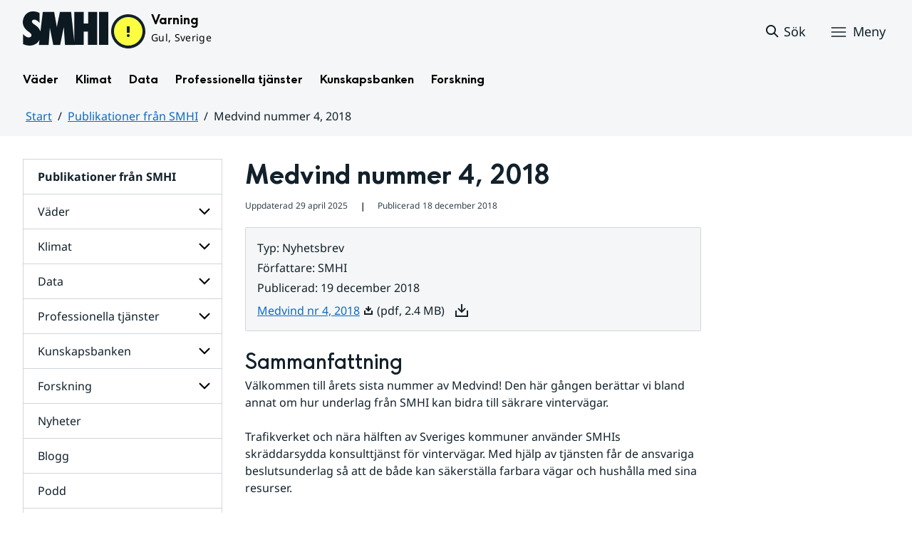

--- FILE ---
content_type: image/svg+xml
request_url: https://www.smhi.se/images/18.437eac6d192990f803f840e/1731072977008/download-outline-16x16.svg
body_size: 218
content:
<svg width="16" height="16" viewBox="0 0 16 16" fill="none" xmlns="http://www.w3.org/2000/svg">
<path fill-rule="evenodd" clip-rule="evenodd" d="M10.83 3.94001L12.24 5.35001L8.00001 9.59001L3.76001 5.35001L5.17001 3.94001L7.00001 5.77001V2.01001H9.00001V5.77001L10.83 3.94001ZM12 12V8H14V14H2V8H4V12H12Z" fill="#12212B"/>
</svg>
